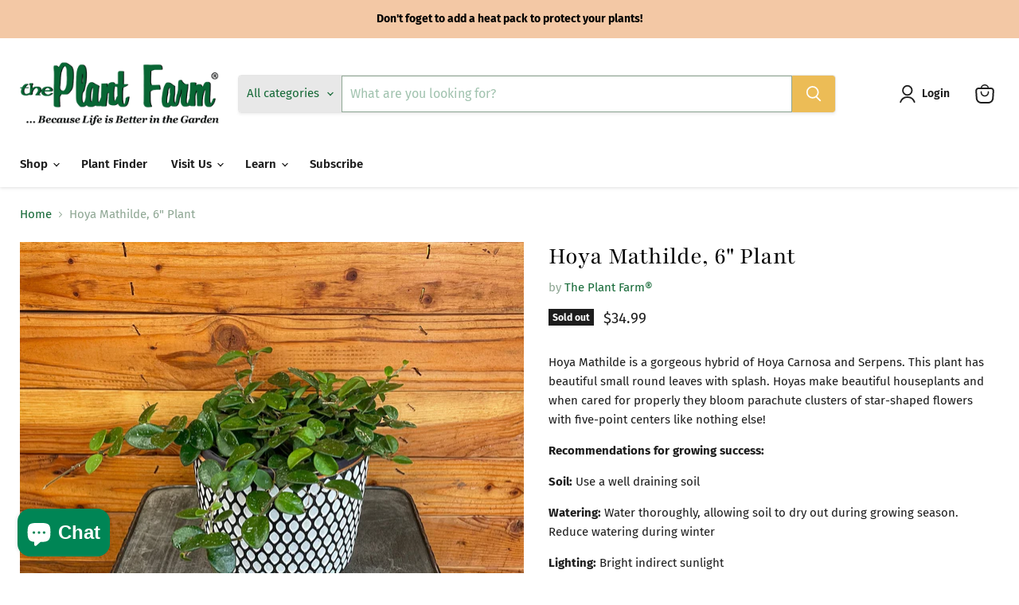

--- FILE ---
content_type: text/html; charset=utf-8
request_url: https://spokaneplantfarm.com/collections/heat-pack?view=globo.alsobought
body_size: 287
content:
[{"id":335132131355,"title":"Uniheat 96 Hour Heat Pack","handle":"uniheat-96-hour-heat-pack","description":"\u003cp\u003eUniHeat-brand 96 Hour Heating Pack for plant orders only.\u003c\/p\u003e\n\u003cp\u003eThis 96 hour heat Pack by Uniheat will be activated and placed at the bottom of your shipping box to protect your plants while in-route to your location. Once activated this product produces heat for 96 hours.\u003c\/p\u003e\n\u003cp\u003eHeat Packs are recommended when Day Time temperatures are below 50 degrees\u003c\/p\u003e\n\u003cp\u003eWe will not replace dead or frozen plants during winter shipments unless you have purchased a heating pack and priority mail.\u003c\/p\u003e\n\u003cp\u003eWinter Shipping is defined as November- February\u003c\/p\u003e\n\u003cp\u003eIf you are in a climate where temperatures are below 35 degrees do not leave your plants in the mailbox or on the porch. Please be home at the time of delivery, all boxes will be marked Live Plants.\u003c\/p\u003e","published_at":"2025-10-13T09:05:29-07:00","created_at":"2017-11-17T13:35:02-08:00","vendor":"The Plant Farm®","type":"Supplies","tags":[],"price":399,"price_min":399,"price_max":399,"available":true,"price_varies":false,"compare_at_price":null,"compare_at_price_min":0,"compare_at_price_max":0,"compare_at_price_varies":false,"variants":[{"id":4394043015195,"title":"Default Title","option1":"Default Title","option2":null,"option3":null,"sku":"SHP96","requires_shipping":true,"taxable":true,"featured_image":null,"available":true,"name":"Uniheat 96 Hour Heat Pack","public_title":null,"options":["Default Title"],"price":399,"weight":369,"compare_at_price":null,"inventory_quantity":24,"inventory_management":"shopify","inventory_policy":"deny","barcode":"","requires_selling_plan":false,"selling_plan_allocations":[]}],"images":["\/\/spokaneplantfarm.com\/cdn\/shop\/products\/the-plant-farm-supplies-uniheat-96-hour-heat-pack-1351463632923.jpg?v=1606146825"],"featured_image":"\/\/spokaneplantfarm.com\/cdn\/shop\/products\/the-plant-farm-supplies-uniheat-96-hour-heat-pack-1351463632923.jpg?v=1606146825","options":["Title"],"media":[{"alt":"The Plant Farm Supplies Uniheat 96 hour heat pack","id":8192719519849,"position":1,"preview_image":{"aspect_ratio":1.306,"height":980,"width":1280,"src":"\/\/spokaneplantfarm.com\/cdn\/shop\/products\/the-plant-farm-supplies-uniheat-96-hour-heat-pack-1351463632923.jpg?v=1606146825"},"aspect_ratio":1.306,"height":980,"media_type":"image","src":"\/\/spokaneplantfarm.com\/cdn\/shop\/products\/the-plant-farm-supplies-uniheat-96-hour-heat-pack-1351463632923.jpg?v=1606146825","width":1280}],"requires_selling_plan":false,"selling_plan_groups":[],"content":"\u003cp\u003eUniHeat-brand 96 Hour Heating Pack for plant orders only.\u003c\/p\u003e\n\u003cp\u003eThis 96 hour heat Pack by Uniheat will be activated and placed at the bottom of your shipping box to protect your plants while in-route to your location. Once activated this product produces heat for 96 hours.\u003c\/p\u003e\n\u003cp\u003eHeat Packs are recommended when Day Time temperatures are below 50 degrees\u003c\/p\u003e\n\u003cp\u003eWe will not replace dead or frozen plants during winter shipments unless you have purchased a heating pack and priority mail.\u003c\/p\u003e\n\u003cp\u003eWinter Shipping is defined as November- February\u003c\/p\u003e\n\u003cp\u003eIf you are in a climate where temperatures are below 35 degrees do not leave your plants in the mailbox or on the porch. Please be home at the time of delivery, all boxes will be marked Live Plants.\u003c\/p\u003e"}]

--- FILE ---
content_type: text/javascript; charset=utf-8
request_url: https://spokaneplantfarm.com/products/hoya-mathilde-6-plant.js
body_size: 853
content:
{"id":6696148992105,"title":"Hoya Mathilde, 6\" Plant","handle":"hoya-mathilde-6-plant","description":"\u003cp\u003eHoya Mathilde is a gorgeous hybrid of Hoya Carnosa and Serpens. This plant has beautiful small round leaves with splash. Hoyas make beautiful houseplants and when cared for properly they bloom parachute clusters of star-shaped flowers with five-point centers like nothing else! \u003cbr\u003e\u003c\/p\u003e\n\u003cp\u003e\u003cstrong\u003eRecommendations for growing success:\u003c\/strong\u003e\u003c\/p\u003e\n\u003cp\u003e\u003cstrong\u003eSoil:\u003c\/strong\u003e Use a well draining soil\u003c\/p\u003e\n\u003cp\u003e\u003cstrong\u003eWatering:\u003c\/strong\u003e Water thoroughly, allowing soil to dry out during growing season. Reduce watering during winter\u003c\/p\u003e\n\u003cp\u003e\u003cstrong\u003eLighting:\u003c\/strong\u003e Bright indirect sunlight\u003cspan style=\"color: #274e13;\"\u003e\u003cstrong\u003e\u003c\/strong\u003e\u003c\/span\u003e\u003c\/p\u003e\n\u003cp\u003e\u003cstrong data-mce-fragment=\"1\"\u003eCeramic pot not included.  Not all items offered online are available in-store. \u003c\/strong\u003e\u003cbr\u003e\u003c\/p\u003e","published_at":"2025-10-09T16:20:54-07:00","created_at":"2021-09-02T14:54:01-07:00","vendor":"The Plant Farm®","type":"Houseplants","tags":["6\"","High Light","houseplants","Light Level_High","Low Water","Size_6\"","Specialty Plants","Water Needs_Low"],"price":3499,"price_min":3499,"price_max":3499,"available":false,"price_varies":false,"compare_at_price":null,"compare_at_price_min":0,"compare_at_price_max":0,"compare_at_price_varies":false,"variants":[{"id":39614140186729,"title":"Default Title","option1":"Default Title","option2":null,"option3":null,"sku":"6HOYmat","requires_shipping":true,"taxable":true,"featured_image":null,"available":false,"name":"Hoya Mathilde, 6\" Plant","public_title":null,"options":["Default Title"],"price":3499,"weight":862,"compare_at_price":null,"inventory_management":"shopify","barcode":"096761911679","requires_selling_plan":false,"selling_plan_allocations":[]}],"images":["\/\/cdn.shopify.com\/s\/files\/1\/1714\/1265\/files\/the-plant-farm-houseplants-hoya-mathilde-6-plant-45486685454644.jpg?v=1733529322","\/\/cdn.shopify.com\/s\/files\/1\/1714\/1265\/files\/the-plant-farm-houseplants-hoya-mathilde-6-plant-45486685487412.jpg?v=1733529325","\/\/cdn.shopify.com\/s\/files\/1\/1714\/1265\/products\/the-plant-farm-houseplants-hoya-mathilde-6-plant-28659559923817.jpg?v=1675119691"],"featured_image":"\/\/cdn.shopify.com\/s\/files\/1\/1714\/1265\/files\/the-plant-farm-houseplants-hoya-mathilde-6-plant-45486685454644.jpg?v=1733529322","options":[{"name":"Title","position":1,"values":["Default Title"]}],"url":"\/products\/hoya-mathilde-6-plant","media":[{"alt":"The Plant Farm® Houseplants Hoya Mathilde, 6\" Plant","id":37682534056244,"position":1,"preview_image":{"aspect_ratio":1.0,"height":3024,"width":3024,"src":"https:\/\/cdn.shopify.com\/s\/files\/1\/1714\/1265\/files\/the-plant-farm-houseplants-hoya-mathilde-6-plant-45486685454644.jpg?v=1733529322"},"aspect_ratio":1.0,"height":3024,"media_type":"image","src":"https:\/\/cdn.shopify.com\/s\/files\/1\/1714\/1265\/files\/the-plant-farm-houseplants-hoya-mathilde-6-plant-45486685454644.jpg?v=1733529322","width":3024},{"alt":"The Plant Farm® Houseplants Hoya Mathilde, 6\" Plant","id":37682534023476,"position":2,"preview_image":{"aspect_ratio":1.0,"height":3024,"width":3024,"src":"https:\/\/cdn.shopify.com\/s\/files\/1\/1714\/1265\/files\/the-plant-farm-houseplants-hoya-mathilde-6-plant-45486685487412.jpg?v=1733529325"},"aspect_ratio":1.0,"height":3024,"media_type":"image","src":"https:\/\/cdn.shopify.com\/s\/files\/1\/1714\/1265\/files\/the-plant-farm-houseplants-hoya-mathilde-6-plant-45486685487412.jpg?v=1733529325","width":3024},{"alt":"The Plant Farm Houseplants Hoya Mathilde, 6\" Plant","id":21057871675497,"position":3,"preview_image":{"aspect_ratio":1.0,"height":3024,"width":3024,"src":"https:\/\/cdn.shopify.com\/s\/files\/1\/1714\/1265\/products\/the-plant-farm-houseplants-hoya-mathilde-6-plant-28659559923817.jpg?v=1675119691"},"aspect_ratio":1.0,"height":3024,"media_type":"image","src":"https:\/\/cdn.shopify.com\/s\/files\/1\/1714\/1265\/products\/the-plant-farm-houseplants-hoya-mathilde-6-plant-28659559923817.jpg?v=1675119691","width":3024}],"requires_selling_plan":false,"selling_plan_groups":[]}